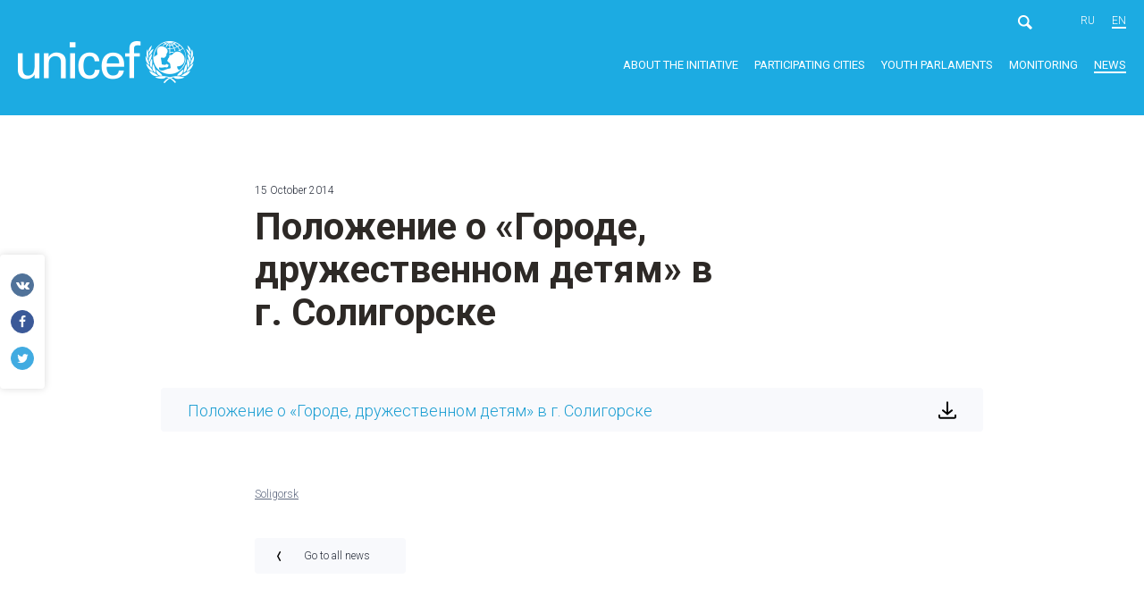

--- FILE ---
content_type: text/html; charset=UTF-8
request_url: https://detivgorode.by/en/news/polozhenie-o-gorode-druzhestvennom-detyam-v-g-soligorske.html
body_size: 4512
content:
<!DOCTYPE html>
<html prefix="og: http://ogp.me/ns#" lang="en-US">
<head>
    <meta charset="UTF-8">
    <meta name="viewport" content="width=device-width, initial-scale=1">
    <meta name="format-detection" content="telephone=no">
    <meta name="csrf-param" content="_csrf">
<meta name="csrf-token" content="WVqizgCGD7K1QYJhRzhuLvbs5jJZF5nbQQ197nt2yOMPPvWIQfQ_3tcT5ScFWypXpYDefzhk6eoNfRaLGA_-uw==">
    <title>Положение о «Городе, дружественном детям» в г. Солигорске</title>
    <meta property="og:type" content="article">
<meta property="og:site_name" content="Cities of Belarus, friendly to children">
<meta property="og:url" content="https://detivgorode.by/en/news/polozhenie-o-gorode-druzhestvennom-detyam-v-g-soligorske.html">
<meta property="og:title" content="Положение о «Городе, дружественном детям» в г. Солигорске">
<link href="https://detivgorode.by/news/polozhenie-o-gorode-druzhestvennom-detyam-v-g-soligorske.html" rel="alternate" hreflang="ru-RU">
<link href="https://detivgorode.by/en/news/polozhenie-o-gorode-druzhestvennom-detyam-v-g-soligorske.html" rel="alternate" hreflang="en-US">
<link href="https://fonts.googleapis.com/css?family=Roboto:100,100i,300,400i,400,500,700&amp;subset=cyrillic" rel="stylesheet">
<link href="/css/vendor.css?v=1506951704" rel="stylesheet">
<link href="/css/main.css?v=1741676587" rel="stylesheet">
<script>var frontParams = {"basePath":"https://detivgorode.by","language":"en-US","city":"City","downloadPdf":"Download as PDF"};</script>    <link rel="apple-touch-icon" sizes="180x180" href="/fav/apple-touch-icon.png">
<link rel="icon" type="image/png" href="/fav/favicon-32x32.png" sizes="32x32">
<link rel="icon" type="image/png" href="/fav/favicon-16x16.png" sizes="16x16">
<link rel="manifest" href="/fav/manifest.json">
<link rel="shortcut icon" href="/favicon.ico">
<meta name="msapplication-config" content="/fav/browserconfig.xml">
<meta name="theme-color" content="#ffffff">
    <!-- Global site tag (gtag.js) - Google Analytics -->
<script async src="https://www.googletagmanager.com/gtag/js?id=UA-105884247-1"></script>
<script>
  window.dataLayer = window.dataLayer || [];
  function gtag(){dataLayer.push(arguments);}
  gtag('js', new Date());

  gtag('config', 'UA-105884247-1');
</script>
</head>
<body class="news-inner">

<div id="wrapper">
    <header>
        <div class="container clearfix">
                            <a href="/en/" class="logo en"><span class="sr-only">UNICEF</span></a>
                        <div class="top-header">
                <div class="search-box">
                    <form class="form form-inline" action="/en/search/">
                        <div class="field-wrap">
                            <input placeholder="" name="text" required>
                            <button class="search-btn"></button>
                        </div>
                    </form>
                    <button class="search-open-btn"></button>
                </div>
                <div class="lang"><a href="/news/polozhenie-o-gorode-druzhestvennom-detyam-v-g-soligorske.html">ru</a>
<a class="active" href="/en/news/polozhenie-o-gorode-druzhestvennom-detyam-v-g-soligorske.html">en</a>
</div>                <div id="menu-toggle-wrapper">
                    <div id="menu-toggle-top"></div>
                    <div id="menu-toggle"></div>
                    <div id="menu-toggle-bottom"></div>
                </div>
            </div>
            <nav>
                <ul><li><a href="/en/initiative/what-is-cfc/">About the initiative</a>
<ul>
<li><a href="/en/initiative/what-is-cfc/">What is CFC?</a></li>
<li><a href="/en/initiative/initiative-in-the-world/">The Initiative in the world</a></li>
<li><a href="/en/initiative/initiative-in-belarus/">The Initiative in Belarus</a></li>
<li><a href="/en/initiative/kak-prisoedinitsya-k-iniciative/">Как присоединиться к инициативе</a></li>
<li><a href="/en/initiative/documents-and-recommendations/">Documents and recommendations</a></li>
</ul>
</li>
<li class="member_cities"><a href="/en/member-cities/brest-region/brest/">Participating cities</a>
<ul>
<li><a href="/en/member-cities/brest-region/brest/">Brest Region</a>
<ul>
<li><a href="/en/member-cities/brest-region/brest/">Brest</a></li>
<li><a href="/en/member-cities/brest-region/pinsk/">Pinsk</a></li>
<li><a href="/en/member-cities/brest-region/pruzhany/">Pruzhany</a></li>
<li><a href="/en/member-cities/brest-region/baranovichi/">Baranovichi</a></li>
</ul>
</li>
<li><a href="/en/member-cities/gomel-region/gomel/">Gomel Region</a>
<ul>
<li><a href="/en/member-cities/gomel-region/gomel/">Gomel</a></li>
<li><a href="/en/member-cities/gomel-region/dobrush/">Dobrush</a></li>
<li><a href="/en/member-cities/gomel-region/mozyr/">Mozyr</a></li>
<li><a href="/en/member-cities/gomel-region/svetlogorsk/">Svetlogorsk</a></li>
</ul>
</li>
<li><a href="/en/member-cities/grodno-region/grodno/">Grodno Region</a>
<ul>
<li><a href="/en/member-cities/grodno-region/grodno/">Grodno</a></li>
<li><a href="/en/member-cities/grodno-region/lida/">Lida</a></li>
<li><a href="/en/member-cities/grodno-region/novogrudok/">Novogrudok</a></li>
<li><a href="/en/member-cities/grodno-region/volkovysk/">Volkovysk</a></li>
<li><a href="/en/member-cities/grodno-region/mosty/">Мосты</a></li>
<li><a href="/en/member-cities/grodno-region/shuchin/">Щучин</a></li>
<li><a href="/en/member-cities/grodno-region/slonim/">Слоним</a></li>
<li><a href="/en/member-cities/grodno-region/smorgon/">Сморгонь</a></li>
<li><a href="/en/member-cities/grodno-region/gpzelva/">г.п.Зельва</a></li>
<li><a href="/en/member-cities/grodno-region/oshmyany/">Ошмяны</a></li>
</ul>
</li>
<li><a href="/en/member-cities/minskk-region/minsk/">Minsk</a>
<ul>
<li><a href="/en/member-cities/minskk-region/minsk/">Минск</a></li>
</ul>
</li>
<li><a href="/en/member-cities/minsk-region/borisov/">Minsk Region</a>
<ul>
<li><a href="/en/member-cities/minsk-region/borisov/">Borisov</a></li>
<li><a href="/en/member-cities/minsk-region/zhodino/">Zhodino</a></li>
<li><a href="/en/member-cities/minsk-region/molodechno/">Molodechno</a></li>
<li><a href="/en/member-cities/minsk-region/slutsk/">Slutsk</a></li>
<li><a href="/en/member-cities/minsk-region/soligorsk/">Soligorsk</a></li>
<li><a href="/en/member-cities/minsk-region/vilejka/">Вилейка</a></li>
<li><a href="/en/member-cities/minsk-region/nesvizh/">Несвиж</a></li>
</ul>
</li>
<li><a href="/en/member-cities/mogilev-region/gorki/">Mogilev Region</a>
<ul>
<li><a href="/en/member-cities/mogilev-region/gorki/">Gorki</a></li>
<li><a href="/en/member-cities/mogilev-region/kostyukovichi/">Kostyukovichi</a></li>
<li><a href="/en/member-cities/mogilev-region/mogilev/">Mogilev</a></li>
<li><a href="/en/member-cities/mogilev-region/shklov/">Shklov</a></li>
<li><a href="/en/member-cities/mogilev-region/bobrujsk/">Бобруйск</a></li>
</ul>
</li>
<li><a href="/en/member-cities/vitebsk-region/novopolotsk/">Vitebsk Region</a>
<ul>
<li><a href="/en/member-cities/vitebsk-region/novopolotsk/">Novopolotsk</a></li>
<li><a href="/en/member-cities/vitebsk-region/polotsk/">Polotsk</a></li>
<li><a href="/en/member-cities/vitebsk-region/orsha/">Orsha</a></li>
<li><a href="/en/member-cities/vitebsk-region/braslav/">Браслав</a></li>
<li><a href="/en/member-cities/vitebsk-region/vitebsk/">Витебск</a></li>
</ul>
</li>
</ul>
</li>
<li class="parlament_cities"><a href="/en/parlaments/what-is-parlament/">Youth parlaments</a>
<ul>
<li><a href="/en/parlaments/what-is-parlament/">What is the adolescent parliament?</a></li>
<li><a href="/en/parlaments/brest-region/brest/">Brest Region</a>
<ul>
<li><a href="/en/parlaments/brest-region/brest/">Adolescent parliament in Brest</a></li>
<li><a href="/en/parlaments/brest-region/pinsk/"> Молодежный cовет в Пинске</a></li>
<li><a href="/en/parlaments/brest-region/pruzhany/"> Молодежный cовет в Пружанах</a></li>
<li><a href="/en/parlaments/brest-region/baranovichi/"> Молодежный cовет в Барановичах</a></li>
</ul>
</li>
<li><a href="/en/parlaments/gomel-region/gomel/">Gomel Region</a>
<ul>
<li><a href="/en/parlaments/gomel-region/gomel/">Молодежный cовет в Гомеле</a></li>
<li><a href="/en/parlaments/gomel-region/dobrush/">Молодежный cовет в Добруше</a></li>
<li><a href="/en/parlaments/gomel-region/mozyr/">Молодежный cовет в Мозыре</a></li>
<li><a href="/en/parlaments/gomel-region/svetlogorsk/">Молодежный cовет в Светлогорске</a></li>
</ul>
</li>
<li><a href="/en/parlaments/grodno-region/grodno/">Grodno Region</a>
<ul>
<li><a href="/en/parlaments/grodno-region/grodno/">Молодежный совет в Гродно</a></li>
<li><a href="/en/parlaments/grodno-region/lida/">Молодежный cовет в Лиде</a></li>
<li><a href="/en/parlaments/grodno-region/novogrudok/"> Молодежный cовет  в Новогрудке</a></li>
<li><a href="/en/parlaments/grodno-region/volkovysk/">Молодежный cовет в Волковыске</a></li>
<li><a href="/en/parlaments/grodno-region/mosty/">Молодежный cовет в Мостах</a></li>
<li><a href="/en/parlaments/grodno-region/shuchin/">Молодежный cовет в Щучине</a></li>
<li><a href="/en/parlaments/grodno-region/slonim/">Молодежный cовет в Слониме</a></li>
<li><a href="/en/parlaments/grodno-region/smorgon/">Молодежный cовет в Сморгони</a></li>
<li><a href="/en/parlaments/grodno-region/gpzelva/">Молодежный совет в г.п.Зельва</a></li>
<li><a href="/en/parlaments/grodno-region/oshmyany/">Молодежный cовет в Ошмянах</a></li>
</ul>
</li>
<li><a href="/en/parlaments/minskk-region/minsk/">Minsk</a>
<ul>
<li><a href="/en/parlaments/minskk-region/minsk/">Молодежный совет в Минске</a></li>
</ul>
</li>
<li><a href="/en/parlaments/minsk-region/borisov/">Minsk Region</a>
<ul>
<li><a href="/en/parlaments/minsk-region/borisov/">Молодежный совет в Борисове</a></li>
<li><a href="/en/parlaments/minsk-region/zhodino/">Молодежный совет в Жодино</a></li>
<li><a href="/en/parlaments/minsk-region/molodechno/">Молодежный совет в Молодечно</a></li>
<li><a href="/en/parlaments/minsk-region/slutsk/">Молодежный совет в Слуцке</a></li>
<li><a href="/en/parlaments/minsk-region/soligorsk/">Молодежный совет в Солигорске</a></li>
<li><a href="/en/parlaments/minsk-region/vilejka/">Молодежный совет в Вилейке</a></li>
<li><a href="/en/parlaments/minsk-region/nesvizh/">Молодежный совет в Несвиже</a></li>
</ul>
</li>
<li><a href="/en/parlaments/mogilev-region/gorki/">Mogilev Region</a>
<ul>
<li><a href="/en/parlaments/mogilev-region/gorki/">Молодежный совет в Горках</a></li>
<li><a href="/en/parlaments/mogilev-region/kostyukovichi/">Молодежный совет в Костюковичах</a></li>
<li><a href="/en/parlaments/mogilev-region/mogilev/">Молодежный совет в Могилеве</a></li>
<li><a href="/en/parlaments/mogilev-region/shklov/">Молодежный совет в Шклове</a></li>
<li><a href="/en/parlaments/mogilev-region/bobrujsk/">Молодежный совет в Бобруйске</a></li>
</ul>
</li>
<li><a href="/en/parlaments/vitebsk-region/novopolotsk/">Vitebsk Region</a>
<ul>
<li><a href="/en/parlaments/vitebsk-region/novopolotsk/">Молодежный совет в Новополоцке</a></li>
<li><a href="/en/parlaments/vitebsk-region/polotsk/">Молодежный совет в Полоцке</a></li>
<li><a href="/en/parlaments/vitebsk-region/orsha/">Молодежный совет в Орше</a></li>
<li><a href="/en/parlaments/vitebsk-region/braslav/">Молодежный совет в Браславе</a></li>
<li><a href="/en/parlaments/vitebsk-region/vitebsk/">Молодежный совет в Витебске</a></li>
</ul>
</li>
<li><a href="/en/parlaments/resource-centers/">Resource centres</a></li>
</ul>
</li>
<li><a href="/en/monitoring/methodology/">Monitoring</a>
<ul>
<li><a href="/en/monitoring/methodology/">Index calculation method</a></li>
<li><a href="/en/monitoring/city-reports/">Report on the situation of children in the city</a></li>
<li><a href="/en/monitoring/survey-report/">Friendliness index</a></li>
<li><a href="/en/monitoring/indices-report/">Report on variation of indexes in time</a></li>
</ul>
</li>
<li class="active"><a href="/en/news/">News</a></li></ul>            </nav>
        </div>
    </header>
    <main>

        
        
<div class="content">

    <time datetime="2014-10-15T14:18:16+03:00">15 October 2014</time>

    <h1>Положение о «Городе, дружественном детям» в г. Солигорске</h1>

    <!--content-->    <div class="downloads-box"><ul><li><a href="/uploads/soligorsk/polozhenie-o-gorode-druzhestvennom-detyam-v-g-soligorske.pdf" download>Положение о «Городе, дружественном детям» в г. Солигорске</a></li></ul></div>
    <!--/content-->
            <!--skip_all-->        <ul class="tags-list">
                                        <li><a href="/en/news/tags-21/">Soligorsk</a></li>
                    </ul>
        <!--/skip_all-->    
    <a href="/en/news/" class="back">Go to all news</a>

</div>

<div class="social-likes" data-counters="no">
    <div class="vkontakte icon-vkontakte" title="Share in VK"></div>
    <div class="facebook icon-facebook" title="Share on Facebook"></div>
    <div class="twitter icon-twitter" title="Share on Odnoklassniki"></div>
</div>

    </main>
    <div id="indent"></div>
</div>
<footer>
    <div class="container">
        <div class="copyright">
            <p>© 2017 UNICEF</p>
        </div>
        <div class="meta-info">
            <div class="row three-in-row">
                <div class="row-item">
                    <h4>The main partner of the Initiative</h4>

<p>UN Children’s Fund (UNICEF)<br>
UNICEF Office in the Republic of Belarus</p>

<p>Minsk,<br>
Ul. Krasnoarmeiskaya, 22а, rooms 76-78</p>

<p><a href="tel:+375173277822">+375&nbsp;17&nbsp;327-78-22</a><br>
<a href="tel:+375172105589">+375&nbsp;17&nbsp;210-55-89</a></p>

<p><a href="mailto:unicef.minsk@unicef.by">unicef.minsk@unicef.by</a> – for any questions<br>
<a href="https://www.unicef.by/" target="_blank">www.unicef.by</a></p>
                </div>
                <div class="row-item">
                    <h4>The Coordinator of the Initiative</h4>

<p>The National Centre of Creativity for<br>
Children and Young People</p>

<p>Minsk, Ul. Kirova, 16</p>

<p><a href="tel:+375172004127">+375&nbsp;17 316-.15-</a>99<br>
<a href="tel:+375173270875">+375&nbsp;17&nbsp;365-08-75</a> (fax)</p>

<p><a href="mailto:nchtdm@mail.ru">nchtdm@nchtdm.by</a>&nbsp;— for any questions<br>
<a href="mailto:info@nchtdm.by">info@nchtdm.by</a><br>
<a href="http://nchtdm.by" target="_blank">nchtdm.by</a></p>
                </div>
                <div class="row-item">
                    <h4>The Initiative web site</h4>

<p><a href="http://childfriendlycities.org/" target="_blank">childfriendlycities.org</a></p>
                </div>
            </div>
        </div>
    </div>
</footer>



<!-- Yandex.Metrika counter -->
<script type="text/javascript" >
   (function(m,e,t,r,i,k,a){m[i]=m[i]||function(){(m[i].a=m[i].a||[]).push(arguments)};
   m[i].l=1*new Date();
   for (var j = 0; j < document.scripts.length; j++) {if (document.scripts[j].src === r) { return; }}
   k=e.createElement(t),a=e.getElementsByTagName(t)[0],k.async=1,k.src=r,a.parentNode.insertBefore(k,a)})
   (window, document, "script", "https://mc.yandex.ru/metrika/tag.js", "ym");

   ym(92244799, "init", {
        clickmap:true,
        trackLinks:true,
        accurateTrackBounce:true
   });
</script>
<noscript><div><img src="https://mc.yandex.ru/watch/92244799" style="position:absolute; left:-9999px;" alt="" /></div></noscript>
<!-- /Yandex.Metrika counter -->
<script src="/assets/4d74e8b5/jquery.min.js?v=1766583892"></script>
<script src="/assets/1a79697d/yii.js?v=1766583892"></script>
<script src="https://code.jquery.com/jquery-migrate-3.4.1.min.js"></script>
<script src="/js/vendor.min.js?v=1506951997"></script>
<script src="/js/modernizr-custom.js?v=1506419108"></script>
<script src="/js/imagesloaded.pkgd.min.js?v=1506419108"></script>
<script src="/js/masonry.pkgd.min.js?v=1506419108"></script>
<script src="/js/main.js?v=1507818438"></script>
<script src="/js/social-likes.min.js?v=1506419108"></script>
<script src="https://maps.googleapis.com/maps/api/js?key=AIzaSyCrYC5afF1R5i6rixU7mjOEGKSa82rxCB4"></script></body>
</html>


--- FILE ---
content_type: image/svg+xml
request_url: https://detivgorode.by/i/download-icon.svg
body_size: 256
content:
<svg xmlns="http://www.w3.org/2000/svg" viewBox="0 0 25 24.375"><g transform="matrix(1.25 0 0 -1.25 0 24.38)" fill="none" stroke="#000" stroke-width="2" stroke-linecap="round" stroke-miterlimit="10"><path d="M1 4V2.152C1 1.516 1.576 1 2.286 1h15.428C18.424 1 19 1.516 19 2.152V4"/><path d="M10 5.5v13"/><path d="M5 9.5l5-4 5 4"/></g></svg>